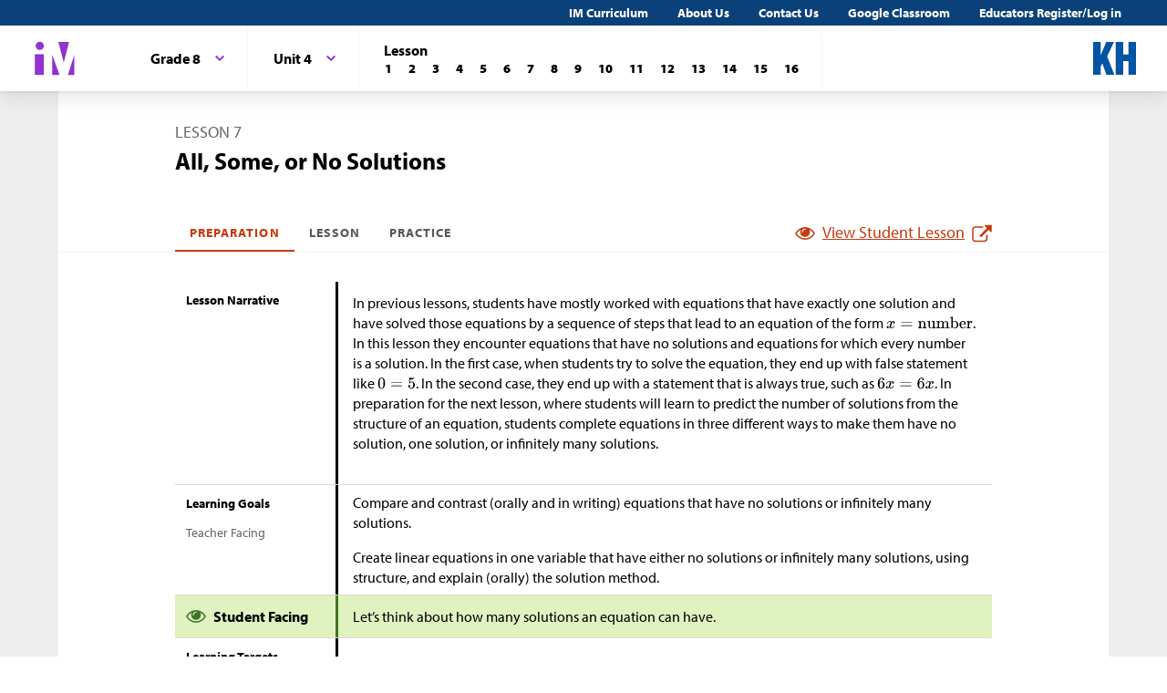

--- FILE ---
content_type: text/html; charset=utf-8
request_url: https://im.kendallhunt.com/MS/teachers/3/4/7/preparation.html
body_size: 47160
content:
<!DOCTYPE html>
<html lang="en">
  <head>
    <title>Illustrative Mathematics | Kendall Hunt</title>
    <meta name="viewport" content="width=device-width,initial-scale=1">
    <meta name="apple-mobile-web-app-capable" content="yes">
    <meta name="mobile-web-app-capable" content="yes">
    <script>
//<![CDATA[
window.gon={};
//]]>
</script>
    <title>Illustrative Mathematics | Kendall Hunt</title><script src="https://www.desmos.com/api/v1.1/calculator.js?apiKey=18b53d7e43764b3ab139532a28108a45"></script>
    <script async="" src="https://www.googletagmanager.com/gtag/js?id=UA-34904976-3"></script><script>window.dataLayer = window.dataLayer || [];
function gtag() { dataLayer.push(arguments); }
gtag('js', new Date());
if ((typeof gon == 'object') && (typeof gon.user_id == 'string')) {
    gtag('set', {'user_id': gon.user_id});
}
gtag('config', 'UA-34904976-3');</script>
    <meta charset="utf-8" /><meta content="width=device-width, initial-scale=1" name="viewport" /><meta content="Illustrative Mathematics Certified Curriculum" name="application-name" /><meta content="Illustrative Mathematics Certified Curriculum" name="apple-mobile-web-app-title" /><meta content="#ffffff" name="msapplication-TileColor" /><meta content="#ffffff" name="theme-color" /><meta content="OAnPuO5oqfWZSFNEDzjWLWgoG6r_TPa3Xmr8JNRdz-M" name="google-site-verification" />
    <link rel="apple-touch-icon" sizes="180x180" src="/assets/favicon/apple-touch-icon-df261e18b2f46e7fa8ae1b49734c9e352072dcabc16a957c27bf4e3ad703d02c.png" /><link rel="icon" sizes="32x32" src="/assets/favicon/favicon-32x32-ceda76dda6a80cf99d380da2abd9ed80116ece68f0b7fdc79deb3530bc0f4cfc.png" type="image/png" /><link rel="icon" sizes="16x16" src="/assets/favicon/favicon-16x16-67ed24dcdde485595f185dbc34d8ffaa6b02c31cbcd8849df870828dcbb06c0a.png" type="image/png" /><link rel="manifest" src="/favicon/site.webmanifest" /><link color="#8f34cf" rel="mask-icon" src="/assets/favicon/safari-pinned-tab-fff56b0a6ac58daa34dc247907c748322df17081a546cc7e58a6a2a792c897c0.svg" /><link rel="shortcut icon" src="/assets/favicon/favicon-7f3c5b0b04f8cfbc1971a59e99be09cede806b7c9a1f26591352b6f4197040df.ico" /><link href="https://fonts.googleapis.com/css?family=Open+Sans:300,400,500,700,800" rel="stylesheet" type="text/css" /><link href="https://use.typekit.net/vos7djs.css" rel="stylesheet" /><link href="https://cdn.jsdelivr.net/npm/@yaireo/tagify/dist/tagify.css" rel="stylesheet" type="text/css" /><script crossorigin="anonymous" integrity="sha256-w8CvhFs7iHNVUtnSP0YKEg00p9Ih13rlL9zGqvLdePA=" src="https://code.jquery.com/jquery-3.6.1.slim.min.js"></script><link rel="stylesheet" href="/assets/styles-770057c9ed8484fe90f2f0e1e6b0ed44b2a26de00449662922f8fdb825b89ac0.css" /><link rel="stylesheet" href="/assets/styles-demo-im-extra-8e5f74647ca203374e32a04f5f77ad5a82c3ec8d2914b7c2650dc903bcdd1fcb.css" /><link rel="stylesheet" href="/assets/embedding-218ed85bdb287dfd5fd78518a4107eb07e27cbc84e16b6b8a721147f1b24ab48.css" /><link rel="stylesheet" href="/assets/ad_hoc-a7346d277b75c86597446aee4ceeb865ca8ad4989a5181df2df74c439eafe661.css" /><link rel="stylesheet" href="/assets/problems-ba300a7dc455972d69aff788b7d0c158f683910cf155d2dbea80c42c81b746e0.css" />
    <meta name="csrf-param" content="authenticity_token" />
<meta name="csrf-token" content="kETgOk9QpSiAk0wxu6JzmO3UhOoDgH6zDXZTZpyH2zNm5fU6ZNnDDzEs6Ib8TLpe9gT8XlizEi7cF6N3_OhwEA" />
    
    <script src="/assets/turbo-99ea22d3ac920cfc76c20a71dd9fab342e092bba6183f6918105eab9c43500ee.js" type="module"></script>

    
    <script src="https://www.geogebra.org/apps/deployggb.js"></script>

<!--    https://turbo.hotwired.dev/handbook/drive#ensuring-specific-pages-trigger-a-full-reload-->
    <meta name="turbo-visit-control" content="reload">



    <link rel="icon" href="/favicon-32x32.png" type="image/png">
    <link rel="icon" href="/favicon.ico" type="image/svg+xml">
    <link rel="apple-touch-icon" href="/apple-touch-icon.png">

    <link rel="stylesheet" href="/assets/application-f6b71ee4643bfbed7c081c7307e3dc4a6249d65418890a408734c4c867e3acb8.css" media="all" data-turbo-track="reload" />
  </head>

  <body class="im kh-theme" data-punchbox-controller="static_pages" data-punchbox-action="show">
    <a href="#main_content" style="position:fixed; top:-200px;">Skip to main content</a>
<div class="im im--sticky-footer" id="root">
  <nav class="im-c-marketing-nav" role="navigation">
    <div class="im-c-marketing-nav__container">
      <div class="im-c-marketing-nav__side">
        <a class="im-c-marketing-nav__link" href="https://k12.kendallhunt.com/content/illustrative-mathematics-partnership" rel="noreferrer noopener">IM Curriculum</a><a class="im-c-marketing-nav__link" href="https://k12.kendallhunt.com/about-us" rel="noreferrer noopener">About Us</a><a class="im-c-marketing-nav__link" href="https://k12.kendallhunt.com/tellmemore" rel="noreferrer noopener">Contact Us</a><a class="im-c-marketing-nav__link" href="/google_classroom" rel="noreferrer noopener">Google Classroom</a><a class="im-c-marketing-nav__link" href="/oauth_im/login">Educators Register/Log in
        </a>
      </div>
    </div>
  </nav>
  <header class="im-c-header">
    <div class="im-c-header__container">
      <a class="im-c-header__logo" href="/"><svg class="im-c-logo im-c-logo--full im-c-logo--block im-c-logo--mark" height="36" viewbox="0 0 47.5 41"><title>IM Logo</title>
          <g class="im-c-logo__mark"><polygon points="21.07 16.59 21.07 39.13 29.13 39.13 21.07 16.59"></polygon><polygon points="45.59 16.59 38.47 39.13 45.59 39.13 45.59 16.59"></polygon><polygon points="27.84 2.04 33.83 25.31 39.78 2.04 27.84 2.04"></polygon><rect height="23.26" width="10.06" x="1.58" y="15.87"></rect><path d="M2.46,6.45a4.63,4.63,0,1,1,4.63,4.62A4.63,4.63,0,0,1,2.46,6.45Z"></path></g></svg></a>
      <div class="im-c-header__content"><nav class="im-c-nav" role="navigation"></nav></div>
      <div class="im-c-header__actions"><a class="im-c-header__action" href="https://k12.kendallhunt.com/"><svg class="im-c-logo im-c-logo--kendall-hunt" height="36" viewbox="0 0 47.52 36.47"><title>Kendall Hunt (kh) Logo</title>
            <g class="im-c-logo__mark"><polygon points="0 36.47 0 0.01 8.33 0.01 8.33 14.59 8.42 14.59 14.57 0.01 23.09 0.01 15.52 16.1 23.56 36.47 14.76 36.47 10.17 23.78 8.33 27.48 8.33 36.47 0 36.47"></polygon><polygon points="39.19 0 39.19 14 33.42 14 33.42 0 25.09 0 25.09 36.46 33.42 36.46 33.42 21.29 39.19 21.29 39.19 36.46 47.52 36.46 47.52 0 39.19 0"></polygon></g></svg></a></div>
      <div class="im-c-header__content"><nav class="im-c-nav" role="navigation">
          <div class="im-c-nav__item">
            <div class="im-c-dropdown">
              <button aria-expanded="false" aria-haspopup="true" class="im-c-dropdown__button im-c-button im-c-button--icon im-c-button--tab" data-toggle="dropdown"><span>Grade 8</span><svg aria-hidden="true" class="im-c-icon im-c-icon--chevron-down" height="10" viewbox="0 0 1200 1200" width="10"><path d="M600.006 989.352l178.709-178.709L1200 389.357l-178.732-178.709L600.006 631.91 178.721 210.648 0 389.369l421.262 421.262 178.721 178.721h.023z"></path></svg></button>
              <div aria-labelledby="dropdownMenuButton" class="im-c-dropdown__menu im-c-dropdown__menu--absolute"><nav class="im-c-dropdown__list"><a class="im-c-dropdown__item im-c-dropdown__item--heading" href="/MS/index.html"><span>Middle School</span></a><a class="im-c-dropdown__item" href="/MS/teachers/1/index.html"><span>Grade 6</span></a><a class="im-c-dropdown__item" href="/MS/teachers/2/index.html"><span>Grade 7</span></a><a class="im-c-dropdown__item" href="/MS/teachers/3/index.html"><span>Grade 8</span></a></nav></div>
            </div>
          </div>
          <div class="im-c-nav__item">
            <div class="im-c-dropdown">
              <button aria-expanded="false" aria-haspopup="true" class="im-c-dropdown__button im-c-button im-c-button--icon im-c-button--tab" data-toggle="dropdown"><span>Unit 4</span><svg aria-hidden="true" class="im-c-icon im-c-icon--chevron-down" height="10" viewbox="0 0 1200 1200" width="10"><path d="M600.006 989.352l178.709-178.709L1200 389.357l-178.732-178.709L600.006 631.91 178.721 210.648 0 389.369l421.262 421.262 178.721 178.721h.023z"></path></svg></button>
              <div aria-labelledby="dropdownMenuButton" class="im-c-dropdown__menu im-c-dropdown__menu--absolute"><nav class="im-c-dropdown__list"><a class="im-c-dropdown__item im-c-dropdown__item--heading" href="/MS/teachers/3/index.html"><span>Grade 8</span></a><a class="im-c-dropdown__item" href="/MS/teachers/3/1/index.html"><span>Unit 1</span></a><a class="im-c-dropdown__item" href="/MS/teachers/3/2/index.html"><span>Unit 2</span></a><a class="im-c-dropdown__item" href="/MS/teachers/3/3/index.html"><span>Unit 3</span></a><a class="im-c-dropdown__item" href="/MS/teachers/3/4/index.html"><span>Unit 4</span></a><a class="im-c-dropdown__item" href="/MS/teachers/3/5/index.html"><span>Unit 5</span></a><a class="im-c-dropdown__item" href="/MS/teachers/3/6/index.html"><span>Unit 6</span></a><a class="im-c-dropdown__item" href="/MS/teachers/3/7/index.html"><span>Unit 7</span></a><a class="im-c-dropdown__item" href="/MS/teachers/3/8/index.html"><span>Unit 8</span></a><a class="im-c-dropdown__item" href="/MS/teachers/3/9/index.html"><span>Unit 9</span></a></nav></div>
            </div>
          </div>
          <div class="im-c-nav__item">
            <div class="im-c-pagination">
              <h3 class="im-c-pagination__heading">Lesson</h3>
              <nav class="im-c-pagination__nav" role="navigation"><a aria-label="Lesson 1" class="im-c-pagination__nav-item" href="/MS/teachers/3/4/1/index.html"><b>1</b></a><a aria-label="Lesson 2" class="im-c-pagination__nav-item" href="/MS/teachers/3/4/2/index.html"><b>2</b></a><a aria-label="Lesson 3" class="im-c-pagination__nav-item" href="/MS/teachers/3/4/3/index.html"><b>3</b></a><a aria-label="Lesson 4" class="im-c-pagination__nav-item" href="/MS/teachers/3/4/4/index.html"><b>4</b></a><a aria-label="Lesson 5" class="im-c-pagination__nav-item" href="/MS/teachers/3/4/5/index.html"><b>5</b></a><a aria-label="Lesson 6" class="im-c-pagination__nav-item" href="/MS/teachers/3/4/6/index.html"><b>6</b></a><a aria-label="Lesson 7" class="im-c-pagination__nav-item" href="/MS/teachers/3/4/7/index.html"><b>7</b></a><a aria-label="Lesson 8" class="im-c-pagination__nav-item" href="/MS/teachers/3/4/8/index.html"><b>8</b></a><a aria-label="Lesson 9" class="im-c-pagination__nav-item" href="/MS/teachers/3/4/9/index.html"><b>9</b></a><a aria-label="Lesson 10" class="im-c-pagination__nav-item" href="/MS/teachers/3/4/10/index.html"><b>10</b></a><a aria-label="Lesson 11" class="im-c-pagination__nav-item" href="/MS/teachers/3/4/11/index.html"><b>11</b></a><a aria-label="Lesson 12" class="im-c-pagination__nav-item" href="/MS/teachers/3/4/12/index.html"><b>12</b></a><a aria-label="Lesson 13" class="im-c-pagination__nav-item" href="/MS/teachers/3/4/13/index.html"><b>13</b></a><a aria-label="Lesson 14" class="im-c-pagination__nav-item" href="/MS/teachers/3/4/14/index.html"><b>14</b></a><a aria-label="Lesson 15" class="im-c-pagination__nav-item" href="/MS/teachers/3/4/15/index.html"><b>15</b></a><a aria-label="Lesson 16" class="im-c-pagination__nav-item" href="/MS/teachers/3/4/16/index.html"><b>16</b></a></nav>
            </div>
          </div>
        </nav></div>
    </div>
  </header>
  <div id="main_content"></div>
  <main class="im-c-main im-theme--teal" role="main">
    <div class="im-c-container im-c-container--bottom-padding">
      <h1 class="im-c-heading im-c-heading--md im-c-heading--uppercase">Lesson 7</h1>
      <p class="im-c-heading im-c-heading--xlb">All, Some, or No Solutions</p>
    </div>
    <div class="im-c-container im-c-container--bottom-border">
      <div class="im-c-subheader">
        <nav class="im-c-tabs"><a class="im-c-tab active" href="/MS/teachers/3/4/7/preparation.html">Preparation</a><a class="im-c-tab" href="/MS/teachers/3/4/7/index.html">Lesson</a><a class="im-c-tab" href="/MS/teachers/3/4/7/practice.html">Practice</a></nav>
        <div><a class="im-c-link im-c-link--active" href="/MS/students/3/4/7/index.html" target="_blank"><svg aria-hidden="true" class="im-c-icon im-c-icon--eye" height="22" viewbox="0 0 1200 1200" width="22"><path d="M1104,600q-99.75-154.87-250-231.66Q894,436.59,894,516q0,121.41-86.3,207.7T600,810q-121.41,0-207.7-86.3T306,516q0-79.41,40-147.66Q195.75,445.13,96,600q87.29,134.54,218.86,214.27T600,894q153.57,0,285.14-79.73T1104,600ZM631.5,348A31.38,31.38,0,0,0,600,316.5q-82,0-140.77,58.73T400.5,516a31.5,31.5,0,1,0,63,0q0-56.43,40-96.47t96.47-40A31.38,31.38,0,0,0,631.5,348ZM1188,600q0,22.32-13.12,45.28Q1083,796.22,927.8,887.11T600,978q-172.59,0-327.8-91.22T25.12,645.28Q12,622.32,12,600t13.12-45.28Q117,404.43,272.2,313.22T600,222q172.59,0,327.8,91.22t247.08,241.5Q1188,577.68,1188,600Z"></path></svg><span>View Student Lesson</span><svg aria-hidden="true" class="im-c-icon im-c-icon--external-link" height="22" viewbox="0 0 1200 1200" width="22"><path d="M936,705V915q0,78.09-55.45,133.55T747,1104H201q-78.09,0-133.55-55.45T12,915V369q0-78.09,55.45-133.55T201,180H663q9.18,0,15.09,5.91T684,201v42q0,9.18-5.91,15.09T663,264H201q-43.32,0-74.16,30.84T96,369V915q0,43.32,30.84,74.16T201,1020H747q43.32,0,74.16-30.84T852,915V705q0-9.18,5.91-15.09T873,684h42q9.19,0,15.09,5.91T936,705Zm252-567V474q0,17.06-12.47,29.53T1146,516q-17.07,0-29.53-12.47L1001,388,573.09,815.91a20.64,20.64,0,0,1-30.18,0l-74.82-74.82a20.64,20.64,0,0,1,0-30.18L896,283l-115.5-115.5Q768,155.07,768,138t12.47-29.53Q792.94,96,810,96h336q17.07,0,29.53,12.47T1188,138Z"></path></svg></a></div>
      </div>
    </div>
    <div class="im-c-container im-c-container--padded">
      <div class="im-c-row">
        <div class="im-c-row__aside">
          <h3 class="im-c-heading--xsb">Lesson Narrative</h3>
        </div>
        <div class="im-c-row__body">
          <div class="im-c-content">
            <p>In previous lessons, students have mostly worked with equations that have exactly one solution and have solved those equations by a sequence of steps that lead to an equation of the form <span class="math math-repaired">\(x=\text{number}\)</span>. In this lesson they encounter equations that have no solutions and equations for which every number is a solution. In the first case, when students try to solve the equation, they end up with false statement like <span class="math math-repaired">\(0 = 5\)</span>. In the second case, they end up with a statement that is always true, such as <span class="math math-repaired">\(6x = 6x\)</span>. In preparation for the next lesson, where students will learn to predict the number of solutions from the structure of an equation, students complete equations in three different ways to make them have no solution, one solution, or infinitely many solutions.</p>
          </div>
          <br>
        </div>
      </div>
      <div class="im-c-row">
        <div class="im-c-row__aside">
          <h3 class="im-c-heading--xsb">Learning Goals</h3>
          <p class="im-c-heading--xs">Teacher Facing</p>
        </div>
        <div class="im-c-row__body">
          <ul class="im-c-list im-c-list--hero">
            <li class="im-c-list__item im-c-list__item--indented">
              <div class="im-c-content">Compare and contrast (orally and in writing) equations that have no solutions or infinitely many solutions.</div>
            </li>
            <li class="im-c-list__item im-c-list__item--indented">
              <div class="im-c-content">Create linear equations in one variable that have either no solutions or infinitely many solutions, using structure, and explain (orally) the solution method.</div>
            </li>
          </ul>
        </div>
      </div>
      <div class="im-c-row im-theme--green">
        <div class="im-c-row__aside">
          <h3 class="im-c-heading--smb im-c-heading--icon">
            <svg aria-hidden="true" class="im-c-icon im-c-icon--eye" height="22" viewbox="0 0 1200 1200" width="22"><path d="M1104,600q-99.75-154.87-250-231.66Q894,436.59,894,516q0,121.41-86.3,207.7T600,810q-121.41,0-207.7-86.3T306,516q0-79.41,40-147.66Q195.75,445.13,96,600q87.29,134.54,218.86,214.27T600,894q153.57,0,285.14-79.73T1104,600ZM631.5,348A31.38,31.38,0,0,0,600,316.5q-82,0-140.77,58.73T400.5,516a31.5,31.5,0,1,0,63,0q0-56.43,40-96.47t96.47-40A31.38,31.38,0,0,0,631.5,348ZM1188,600q0,22.32-13.12,45.28Q1083,796.22,927.8,887.11T600,978q-172.59,0-327.8-91.22T25.12,645.28Q12,622.32,12,600t13.12-45.28Q117,404.43,272.2,313.22T600,222q172.59,0,327.8,91.22t247.08,241.5Q1188,577.68,1188,600Z"></path></svg> Student Facing</h3>
        </div>
        <div class="im-c-row__body">
          <div class="im-c-content">
            <p>Let’s think about how many solutions an equation can have.</p>
          </div>
        </div>
      </div>
      <div class="im-c-row">
        <div class="im-c-row__aside">
          <h3 class="im-c-heading--xsb">Learning Targets</h3>
        </div>
      </div>
      <div class="im-c-row im-theme--green">
        <div class="im-c-row__aside">
          <h3 class="im-c-heading--smb im-c-heading--icon">
            <svg aria-hidden="true" class="im-c-icon im-c-icon--eye" height="22" viewbox="0 0 1200 1200" width="22"><path d="M1104,600q-99.75-154.87-250-231.66Q894,436.59,894,516q0,121.41-86.3,207.7T600,810q-121.41,0-207.7-86.3T306,516q0-79.41,40-147.66Q195.75,445.13,96,600q87.29,134.54,218.86,214.27T600,894q153.57,0,285.14-79.73T1104,600ZM631.5,348A31.38,31.38,0,0,0,600,316.5q-82,0-140.77,58.73T400.5,516a31.5,31.5,0,1,0,63,0q0-56.43,40-96.47t96.47-40A31.38,31.38,0,0,0,631.5,348ZM1188,600q0,22.32-13.12,45.28Q1083,796.22,927.8,887.11T600,978q-172.59,0-327.8-91.22T25.12,645.28Q12,622.32,12,600t13.12-45.28Q117,404.43,272.2,313.22T600,222q172.59,0,327.8,91.22t247.08,241.5Q1188,577.68,1188,600Z"></path></svg> Student Facing</h3>
        </div>
        <div class="im-c-row__body">
          <ul class="im-c-list im-c-list--hero">
            <li class="im-c-list__item im-c-list__item--indented">
              <div class="im-c-content">I can determine whether an equation has no solutions, one solution, or infinitely many solutions.</div>
            </li>
          </ul>
        </div>
      </div>
      <div class="im-c-row">
        <div class="im-c-row__aside">
          <h3 class="im-c-heading--xsb">CCSS Standards</h3>
        </div>
        <div class="im-c-row__body">
          <p class="im-c-hero__underline">Addressing</p>
          <ul class="im-c-list im-c-list--hero">
            <li class="im-c-list__item im-c-list__item--indented"><a href="/standards#standard_731">8.EE.C.7.a</a></li>
          </ul>
          <p class="im-c-hero__underline">Building Towards</p>
          <ul class="im-c-list im-c-list--hero">
            <li class="im-c-list__item im-c-list__item--indented"><a href="/standards#standard_731">8.EE.C.7.a</a></li>
          </ul>
        </div>
      </div>
      <div class="im-c-row">
        <div class="im-c-row__aside">
          <h3 class="im-c-heading--xsb">Print Formatted Materials</h3>
        </div>
        <div class="im-c-row__body im-c-row__table">
          <p style="padding-top: 1rem;">Teachers with a valid work email address can <a href="/oauth_im/login?return_to=https%3A%2F%2Fim.kendallhunt.com%2FMS%2Fteachers%2F3%2F4%2F7%2Fpreparation.html%23print_formatted_materials_ed_node_251551">click here to register or sign in</a> for free access to Cool Down, Teacher Guide, and PowerPoint materials.</p>
          <table class="im-c-table">
            <tbody>
              <tr>
                <td>Student Task Statements</td>
                <td><a class="im-c-filetype resource-link im-c-filetype--pdf" href="https://cms-assets.illustrativemathematics.org/6407q7s295vr8vp8op01y73uqdre" target="_blank"><svg aria-hidden="true" class="im-c-icon im-c-icon--pdf" height="18" viewbox="0 0 1200 1200" width="18"><path d="M1068.75,254.46q18.75,18.75,32.14,50.9t13.4,58.93v771.42q0,26.79-18.75,45.54T1050,1200H150q-26.79,0-45.54-18.75t-18.75-45.54V64.29q0-26.79,18.75-45.54T150,0H750q26.79,0,58.93,13.39t50.89,32.15ZM771.43,91.07V342.86h251.78q-6.69-19.42-14.73-27.46L798.88,105.8Q790.86,97.78,771.43,91.07Zm257.14,1023.22V428.57H750q-26.79,0-45.54-18.75t-18.75-45.53V85.71H171.43V1114.29ZM684.38,717.19q22.1,17.4,56.25,37.5A663.24,663.24,0,0,1,819,750q98.44,0,118.53,32.81,10.71,14.73,1.34,34.82a1.9,1.9,0,0,1-.67,1.34l-1.34,1.34V821q-4,25.46-47.54,25.45-32.14,0-77-13.39a488,488,0,0,1-87.06-35.5q-148,16.08-262.5,55.59-102.45,175.44-162,175.44a38.87,38.87,0,0,1-18.75-4.69l-16.07-8c-.45-.45-1.79-1.56-4-3.35q-6.69-6.69-4-24.11,6-26.77,37.5-61.27t88.4-64.62q9.38-6,15.4,4a3.86,3.86,0,0,1,1.34,2.68q34.82-56.93,71.65-131.92,45.54-91.08,69.64-175.45Q525.67,506.92,521.32,455t4.35-85.38q7.37-26.77,28.12-26.78h14.74q15.39,0,23.43,10Q604,367,598,398.44q-1.34,4-2.68,5.35a17.34,17.34,0,0,1,.67,5.36v20.09q-1.34,82.36-9.37,128.57Q623.43,667.64,684.38,717.19ZM298.66,992.41q34.82-16.06,91.74-105.8-34.15,26.77-58.59,56.25T298.66,992.41ZM565.18,376.34q-10,28.13-1.34,88.39.67-4.68,4.69-29.46,0-2,4.68-28.8a15.11,15.11,0,0,1,2.68-5.35,2,2,0,0,1-.67-1.34,5.33,5.33,0,0,1-.67-2q-.66-14.73-8.7-24.11a1.92,1.92,0,0,1-.67,1.34ZM482.14,819a983.15,983.15,0,0,1,190.18-54.24,98.85,98.85,0,0,1-8.7-6.36,119.32,119.32,0,0,1-10.72-9q-50.89-44.87-85-117.86-18.09,57.6-55.58,131.92Q492.18,800.89,482.14,819Zm432.59-10.71Q898.67,792.18,821,792.19q50.89,18.75,83,18.75,9.38,0,12.05-.67C916.07,809.82,915.63,809.15,914.73,808.26Z"></path></svg><span>pdf</span></a></td>
                <td><a class="im-c-filetype resource-link im-c-filetype--docx" href="https://cms-assets.illustrativemathematics.org/zztqh7fx63yq0pr759bll6fj309m" target="_blank"><svg aria-hidden="true" class="im-c-icon im-c-icon--doc" height="18" viewbox="0 0 1200 1200" width="18"><path d="M1068.75,254.46q18.75,18.75,32.14,50.9t13.4,58.93v771.42q0,26.79-18.75,45.54T1050,1200H150q-26.79,0-45.54-18.75t-18.75-45.54V64.29q0-26.79,18.75-45.54T150,0H750q26.79,0,58.93,13.39t50.89,32.15ZM771.43,91.07V342.86h251.78q-6.69-19.42-14.73-27.46L798.88,105.8Q790.86,97.78,771.43,91.07Zm257.14,1023.22V428.57H750q-26.79,0-45.54-18.75t-18.75-45.53V85.71H171.43V1114.29Zm-786.83-600v71.65h46.88l109.82,442.63H504.91l85.71-324.78a182,182,0,0,0,8-46.87h2.68l2,16.07c.44,1.34,1.23,5.8,2.34,13.39a108.11,108.11,0,0,0,3.69,17.41l85.71,324.78H801.56L911.38,585.94h46.88V514.29H757.37v71.65h60.26l-66.29,293.3a187.06,187.06,0,0,0-4.69,30.8l-1.34,14.07h-2.68a31.53,31.53,0,0,0-.33-4.36q-.33-2.34-1-5.35a23.21,23.21,0,0,1-.66-4.36Q740,906.7,738,896t-3.35-16.74l-96.43-365H561.83l-96.43,365q-1.33,6-3,16.41T460,910l-2.67,14.07h-2.68L453.35,910a187.06,187.06,0,0,0-4.69-30.8l-66.29-293.3h60.26V514.29Z"></path></svg><span>docx</span></a></td>
              </tr>
              <tr>
                <td>Cumulative Practice Problem Set</td>
                <td><a class="im-c-filetype resource-link im-c-filetype--pdf" href="https://cms-assets.illustrativemathematics.org/2pud9s540w9koqy1ipq3a455qs9x" target="_blank"><svg aria-hidden="true" class="im-c-icon im-c-icon--pdf" height="18" viewbox="0 0 1200 1200" width="18"><path d="M1068.75,254.46q18.75,18.75,32.14,50.9t13.4,58.93v771.42q0,26.79-18.75,45.54T1050,1200H150q-26.79,0-45.54-18.75t-18.75-45.54V64.29q0-26.79,18.75-45.54T150,0H750q26.79,0,58.93,13.39t50.89,32.15ZM771.43,91.07V342.86h251.78q-6.69-19.42-14.73-27.46L798.88,105.8Q790.86,97.78,771.43,91.07Zm257.14,1023.22V428.57H750q-26.79,0-45.54-18.75t-18.75-45.53V85.71H171.43V1114.29ZM684.38,717.19q22.1,17.4,56.25,37.5A663.24,663.24,0,0,1,819,750q98.44,0,118.53,32.81,10.71,14.73,1.34,34.82a1.9,1.9,0,0,1-.67,1.34l-1.34,1.34V821q-4,25.46-47.54,25.45-32.14,0-77-13.39a488,488,0,0,1-87.06-35.5q-148,16.08-262.5,55.59-102.45,175.44-162,175.44a38.87,38.87,0,0,1-18.75-4.69l-16.07-8c-.45-.45-1.79-1.56-4-3.35q-6.69-6.69-4-24.11,6-26.77,37.5-61.27t88.4-64.62q9.38-6,15.4,4a3.86,3.86,0,0,1,1.34,2.68q34.82-56.93,71.65-131.92,45.54-91.08,69.64-175.45Q525.67,506.92,521.32,455t4.35-85.38q7.37-26.77,28.12-26.78h14.74q15.39,0,23.43,10Q604,367,598,398.44q-1.34,4-2.68,5.35a17.34,17.34,0,0,1,.67,5.36v20.09q-1.34,82.36-9.37,128.57Q623.43,667.64,684.38,717.19ZM298.66,992.41q34.82-16.06,91.74-105.8-34.15,26.77-58.59,56.25T298.66,992.41ZM565.18,376.34q-10,28.13-1.34,88.39.67-4.68,4.69-29.46,0-2,4.68-28.8a15.11,15.11,0,0,1,2.68-5.35,2,2,0,0,1-.67-1.34,5.33,5.33,0,0,1-.67-2q-.66-14.73-8.7-24.11a1.92,1.92,0,0,1-.67,1.34ZM482.14,819a983.15,983.15,0,0,1,190.18-54.24,98.85,98.85,0,0,1-8.7-6.36,119.32,119.32,0,0,1-10.72-9q-50.89-44.87-85-117.86-18.09,57.6-55.58,131.92Q492.18,800.89,482.14,819Zm432.59-10.71Q898.67,792.18,821,792.19q50.89,18.75,83,18.75,9.38,0,12.05-.67C916.07,809.82,915.63,809.15,914.73,808.26Z"></path></svg><span>pdf</span></a></td>
                <td><a class="im-c-filetype resource-link im-c-filetype--docx" href="https://cms-assets.illustrativemathematics.org/mexwc1b6dmsm3l5j5xlc9f7wp3ti" target="_blank"><svg aria-hidden="true" class="im-c-icon im-c-icon--doc" height="18" viewbox="0 0 1200 1200" width="18"><path d="M1068.75,254.46q18.75,18.75,32.14,50.9t13.4,58.93v771.42q0,26.79-18.75,45.54T1050,1200H150q-26.79,0-45.54-18.75t-18.75-45.54V64.29q0-26.79,18.75-45.54T150,0H750q26.79,0,58.93,13.39t50.89,32.15ZM771.43,91.07V342.86h251.78q-6.69-19.42-14.73-27.46L798.88,105.8Q790.86,97.78,771.43,91.07Zm257.14,1023.22V428.57H750q-26.79,0-45.54-18.75t-18.75-45.53V85.71H171.43V1114.29Zm-786.83-600v71.65h46.88l109.82,442.63H504.91l85.71-324.78a182,182,0,0,0,8-46.87h2.68l2,16.07c.44,1.34,1.23,5.8,2.34,13.39a108.11,108.11,0,0,0,3.69,17.41l85.71,324.78H801.56L911.38,585.94h46.88V514.29H757.37v71.65h60.26l-66.29,293.3a187.06,187.06,0,0,0-4.69,30.8l-1.34,14.07h-2.68a31.53,31.53,0,0,0-.33-4.36q-.33-2.34-1-5.35a23.21,23.21,0,0,1-.66-4.36Q740,906.7,738,896t-3.35-16.74l-96.43-365H561.83l-96.43,365q-1.33,6-3,16.41T460,910l-2.67,14.07h-2.68L453.35,910a187.06,187.06,0,0,0-4.69-30.8l-66.29-293.3h60.26V514.29Z"></path></svg><span>docx</span></a></td>
              </tr>
              <tr>
                <td>Cool Down</td>
                <td></td>
                <td><a href="/oauth_im/login"><span class="translation_missing" title="translation missing: en.log in">Log In</span></a></td>
              </tr>
              <tr>
                <td>Teacher Guide</td>
                <td></td>
                <td><a href="/oauth_im/login"><span class="translation_missing" title="translation missing: en.log in">Log In</span></a></td>
              </tr>
              <tr>
                <td>Teacher Presentation Materials</td>
                <td><a class="im-c-filetype resource-link im-c-filetype--pdf" href="https://cms-assets.illustrativemathematics.org/mml31q9if1m3908f4betprp89fh6" target="_blank"><svg aria-hidden="true" class="im-c-icon im-c-icon--pdf" height="18" viewbox="0 0 1200 1200" width="18"><path d="M1068.75,254.46q18.75,18.75,32.14,50.9t13.4,58.93v771.42q0,26.79-18.75,45.54T1050,1200H150q-26.79,0-45.54-18.75t-18.75-45.54V64.29q0-26.79,18.75-45.54T150,0H750q26.79,0,58.93,13.39t50.89,32.15ZM771.43,91.07V342.86h251.78q-6.69-19.42-14.73-27.46L798.88,105.8Q790.86,97.78,771.43,91.07Zm257.14,1023.22V428.57H750q-26.79,0-45.54-18.75t-18.75-45.53V85.71H171.43V1114.29ZM684.38,717.19q22.1,17.4,56.25,37.5A663.24,663.24,0,0,1,819,750q98.44,0,118.53,32.81,10.71,14.73,1.34,34.82a1.9,1.9,0,0,1-.67,1.34l-1.34,1.34V821q-4,25.46-47.54,25.45-32.14,0-77-13.39a488,488,0,0,1-87.06-35.5q-148,16.08-262.5,55.59-102.45,175.44-162,175.44a38.87,38.87,0,0,1-18.75-4.69l-16.07-8c-.45-.45-1.79-1.56-4-3.35q-6.69-6.69-4-24.11,6-26.77,37.5-61.27t88.4-64.62q9.38-6,15.4,4a3.86,3.86,0,0,1,1.34,2.68q34.82-56.93,71.65-131.92,45.54-91.08,69.64-175.45Q525.67,506.92,521.32,455t4.35-85.38q7.37-26.77,28.12-26.78h14.74q15.39,0,23.43,10Q604,367,598,398.44q-1.34,4-2.68,5.35a17.34,17.34,0,0,1,.67,5.36v20.09q-1.34,82.36-9.37,128.57Q623.43,667.64,684.38,717.19ZM298.66,992.41q34.82-16.06,91.74-105.8-34.15,26.77-58.59,56.25T298.66,992.41ZM565.18,376.34q-10,28.13-1.34,88.39.67-4.68,4.69-29.46,0-2,4.68-28.8a15.11,15.11,0,0,1,2.68-5.35,2,2,0,0,1-.67-1.34,5.33,5.33,0,0,1-.67-2q-.66-14.73-8.7-24.11a1.92,1.92,0,0,1-.67,1.34ZM482.14,819a983.15,983.15,0,0,1,190.18-54.24,98.85,98.85,0,0,1-8.7-6.36,119.32,119.32,0,0,1-10.72-9q-50.89-44.87-85-117.86-18.09,57.6-55.58,131.92Q492.18,800.89,482.14,819Zm432.59-10.71Q898.67,792.18,821,792.19q50.89,18.75,83,18.75,9.38,0,12.05-.67C916.07,809.82,915.63,809.15,914.73,808.26Z"></path></svg><span>pdf</span></a></td>
                <td><a class="im-c-filetype resource-link im-c-filetype--docx" href="https://cms-assets.illustrativemathematics.org/7c7ui91pzjw7yzjts13lyso1n64g" target="_blank"><svg aria-hidden="true" class="im-c-icon im-c-icon--doc" height="18" viewbox="0 0 1200 1200" width="18"><path d="M1068.75,254.46q18.75,18.75,32.14,50.9t13.4,58.93v771.42q0,26.79-18.75,45.54T1050,1200H150q-26.79,0-45.54-18.75t-18.75-45.54V64.29q0-26.79,18.75-45.54T150,0H750q26.79,0,58.93,13.39t50.89,32.15ZM771.43,91.07V342.86h251.78q-6.69-19.42-14.73-27.46L798.88,105.8Q790.86,97.78,771.43,91.07Zm257.14,1023.22V428.57H750q-26.79,0-45.54-18.75t-18.75-45.53V85.71H171.43V1114.29Zm-786.83-600v71.65h46.88l109.82,442.63H504.91l85.71-324.78a182,182,0,0,0,8-46.87h2.68l2,16.07c.44,1.34,1.23,5.8,2.34,13.39a108.11,108.11,0,0,0,3.69,17.41l85.71,324.78H801.56L911.38,585.94h46.88V514.29H757.37v71.65h60.26l-66.29,293.3a187.06,187.06,0,0,0-4.69,30.8l-1.34,14.07h-2.68a31.53,31.53,0,0,0-.33-4.36q-.33-2.34-1-5.35a23.21,23.21,0,0,1-.66-4.36Q740,906.7,738,896t-3.35-16.74l-96.43-365H561.83l-96.43,365q-1.33,6-3,16.41T460,910l-2.67,14.07h-2.68L453.35,910a187.06,187.06,0,0,0-4.69-30.8l-66.29-293.3h60.26V514.29Z"></path></svg><span>docx</span></a></td>
              </tr>
            </tbody>
          </table>
        </div>
      </div>
      <div class="im-c-row">
        <div class="im-c-row__aside">
          <h3 class="im-c-heading--xsb">Additional Resources</h3>
        </div>
        <div class="im-c-row__body im-c-row__table">
          <table class="im-c-table">
            <tbody>
              <tr>
                <td>Google Slides</td>
                <td></td>
                <td><a href="/oauth_im/login"><span class="translation_missing" title="translation missing: en.log in">Log In</span></a></td>
              </tr>
              <tr>
                <td>PowerPoint Slides</td>
                <td></td>
                <td><a href="/oauth_im/login"><span class="translation_missing" title="translation missing: en.log in">Log In</span></a></td>
              </tr>
            </tbody>
          </table>
        </div>
      </div>
    </div>
  </main>
  <footer class="im-c-footer">
    <div class="im-c-footer__container">
      <a href="https://k12.kendallhunt.com/"><svg class="im-c-logo im-c-logo--combo" viewbox="0 0 388.24 47.44" width="576"><title>Kendall Hunt and Illustrative Mathematics Logos</title>
          <g fill="#fff"><polygon points="249.01 14.64 249.01 34.98 256.29 34.98 249.01 14.64"></polygon><polygon points="271.14 14.64 264.72 34.98 271.14 34.98 271.14 14.64"></polygon><polygon points="255.13 1.51 260.54 22.51 265.91 1.51 255.13 1.51"></polygon><rect height="20.99" width="9.08" x="231.43" y="13.99"></rect><path d="M232.23,5.49a4.18,4.18,0,1,1,4.17,4.18A4.18,4.18,0,0,1,232.23,5.49Z"></path><path d="M279.07,16.24V2.89h2.83V16.24Z"></path><path d="M286.71,16.24h-2.79V2h2.79Z"></path><path d="M291.29,16.24h-2.78V2h2.78Z"></path><path d="M300.32,16.24l-.37-1.3h-.15a2.92,2.92,0,0,1-1.27,1.1,4.28,4.28,0,0,1-1.87.39,3.57,3.57,0,0,1-2.71-1,3.85,3.85,0,0,1-.91-2.77V6h2.78v6a2.85,2.85,0,0,0,.39,1.65,1.45,1.45,0,0,0,1.26.56,1.89,1.89,0,0,0,1.69-.78,4.93,4.93,0,0,0,.52-2.59V6h2.78V16.24Z"></path><path d="M311.38,13.21a2.79,2.79,0,0,1-1.09,2.39,5.36,5.36,0,0,1-3.26.83,9.42,9.42,0,0,1-1.9-.16,6.63,6.63,0,0,1-1.47-.44v-2.3a9.68,9.68,0,0,0,1.75.61,6.85,6.85,0,0,0,1.71.25c1,0,1.52-.29,1.52-.88a.71.71,0,0,0-.21-.53,2.85,2.85,0,0,0-.69-.47c-.33-.17-.77-.37-1.31-.6a8.33,8.33,0,0,1-1.74-.92,2.67,2.67,0,0,1-.8-1,3.14,3.14,0,0,1-.25-1.34,2.41,2.41,0,0,1,1.05-2.1,5.13,5.13,0,0,1,3-.75,8.42,8.42,0,0,1,3.58.81l-.84,2c-.51-.21-1-.39-1.43-.53a4.49,4.49,0,0,0-1.36-.21q-1.23,0-1.23.66a.78.78,0,0,0,.39.65,11.72,11.72,0,0,0,1.74.81,8.38,8.38,0,0,1,1.76.91,2.68,2.68,0,0,1,.82,1A2.9,2.9,0,0,1,311.38,13.21Z"></path><path d="M316.74,14.21a6.16,6.16,0,0,0,1.75-.32V16a6.26,6.26,0,0,1-2.56.47,3.14,3.14,0,0,1-2.43-.85,3.66,3.66,0,0,1-.76-2.53V8.12H311.4V7L312.94,6l.8-2.16h1.78V6h2.86V8.12h-2.86v4.93a1.07,1.07,0,0,0,.33.87A1.34,1.34,0,0,0,316.74,14.21Z"></path><path d="M325.13,5.84a4.84,4.84,0,0,1,.94.08l-.21,2.62a3.22,3.22,0,0,0-.82-.1,3,3,0,0,0-2.08.69,2.47,2.47,0,0,0-.74,1.92v5.19h-2.79V6h2.11L322,7.75h.14a3.77,3.77,0,0,1,1.28-1.38A3.19,3.19,0,0,1,325.13,5.84Z"></path><path d="M333.29,16.24l-.54-1.38h-.08a4,4,0,0,1-1.44,1.22,4.68,4.68,0,0,1-1.94.35,3.15,3.15,0,0,1-2.32-.84,3.25,3.25,0,0,1-.84-2.4,2.67,2.67,0,0,1,1.13-2.39,6.58,6.58,0,0,1,3.43-.86l1.77,0V9.44a1.39,1.39,0,0,0-1.59-1.55,7.12,7.12,0,0,0-2.87.74l-.92-1.88a8.2,8.2,0,0,1,3.9-.93,4.85,4.85,0,0,1,3.15.9,3.31,3.31,0,0,1,1.1,2.72v6.8Zm-.83-4.73-1.07,0a3.38,3.38,0,0,0-1.81.44,1.37,1.37,0,0,0-.6,1.22c0,.79.45,1.18,1.36,1.18a2.13,2.13,0,0,0,1.54-.56,1.94,1.94,0,0,0,.58-1.48Z"></path><path d="M341.28,14.21a6.16,6.16,0,0,0,1.75-.32V16a6.26,6.26,0,0,1-2.56.47,3.14,3.14,0,0,1-2.43-.85,3.66,3.66,0,0,1-.76-2.53V8.12h-1.34V7L337.48,6l.8-2.16h1.78V6h2.86V8.12h-2.86v4.93a1,1,0,0,0,.34.87A1.3,1.3,0,0,0,341.28,14.21Z"></path><path d="M343.85,3.39c0-.9.51-1.36,1.52-1.36s1.51.46,1.51,1.36a1.32,1.32,0,0,1-.37,1,1.62,1.62,0,0,1-1.14.36C344.36,4.76,343.85,4.31,343.85,3.39Zm2.91,12.85H344V6h2.79Z"></path><path d="M351,16.24,347.1,6H350l2,5.82a10,10,0,0,1,.41,2.09h.06a8.77,8.77,0,0,1,.41-2.09l2-5.82h2.91l-3.89,10.21Z"></path><path d="M362.69,16.43a5.27,5.27,0,0,1-3.85-1.37,5.12,5.12,0,0,1-1.39-3.85,5.66,5.66,0,0,1,1.29-4,4.56,4.56,0,0,1,3.54-1.4,4.49,4.49,0,0,1,3.37,1.23,4.66,4.66,0,0,1,1.21,3.41v1.35h-6.59a2.7,2.7,0,0,0,.71,1.86,2.48,2.48,0,0,0,1.84.66,7.57,7.57,0,0,0,1.75-.19,8.84,8.84,0,0,0,1.71-.61V15.7a6.28,6.28,0,0,1-1.56.55A9.73,9.73,0,0,1,362.69,16.43Zm-.39-8.61a1.77,1.77,0,0,0-1.39.57,2.61,2.61,0,0,0-.57,1.59h3.91a2.37,2.37,0,0,0-.54-1.59A1.82,1.82,0,0,0,362.3,7.82Z"></path><path d="M284.72,35.15l-3.21-10.48h-.08c.11,2.14.17,3.56.17,4.27v6.21h-2.53V21.8h3.85L286.08,32h.06l3.35-10.21h3.85V35.15h-2.63V28.83c0-.3,0-.64,0-1s0-1.43.12-3.11h-.08l-3.44,10.46Z"></path><path d="M301.85,35.15l-.54-1.39h-.07A4.22,4.22,0,0,1,299.79,35a4.69,4.69,0,0,1-1.94.34,3.16,3.16,0,0,1-2.32-.84,3.24,3.24,0,0,1-.84-2.39,2.72,2.72,0,0,1,1.13-2.4,6.62,6.62,0,0,1,3.43-.85l1.77-.06v-.44a1.39,1.39,0,0,0-1.58-1.56,7.28,7.28,0,0,0-2.88.74l-.92-1.88a8.32,8.32,0,0,1,3.91-.92,4.9,4.9,0,0,1,3.15.89,3.33,3.33,0,0,1,1.09,2.73v6.8ZM301,30.42l-1.07,0a3.6,3.6,0,0,0-1.81.44,1.38,1.38,0,0,0-.59,1.23c0,.78.45,1.18,1.35,1.18a2.17,2.17,0,0,0,1.55-.56,2,2,0,0,0,.57-1.48Z"></path><path d="M309.84,33.11a5.77,5.77,0,0,0,1.75-.32v2.08a6.24,6.24,0,0,1-2.56.46,3.14,3.14,0,0,1-2.43-.84,3.69,3.69,0,0,1-.76-2.54V27h-1.33V25.85l1.53-.93.8-2.15h1.78v2.17h2.86V27h-2.86V32a1.07,1.07,0,0,0,.34.88A1.29,1.29,0,0,0,309.84,33.11Z"></path><path d="M322,35.15h-2.79v-6c0-1.48-.55-2.21-1.64-2.21a1.87,1.87,0,0,0-1.69.79,4.84,4.84,0,0,0-.52,2.58v4.8h-2.79V20.94h2.79v2.89c0,.23,0,.76-.07,1.59l-.06.83h.15a3.22,3.22,0,0,1,3-1.5,3.63,3.63,0,0,1,2.73,1,3.83,3.83,0,0,1,.93,2.77Z"></path><path d="M328.32,35.33A5.25,5.25,0,0,1,324.47,34a5.13,5.13,0,0,1-1.39-3.85,5.69,5.69,0,0,1,1.28-4,4.59,4.59,0,0,1,3.55-1.4A4.5,4.5,0,0,1,331.28,26a4.64,4.64,0,0,1,1.21,3.41v1.35H325.9a2.66,2.66,0,0,0,.71,1.85,2.43,2.43,0,0,0,1.84.67,8,8,0,0,0,1.74-.19,8.69,8.69,0,0,0,1.72-.61v2.15a6.85,6.85,0,0,1-1.56.54A9.73,9.73,0,0,1,328.32,35.33Zm-.39-8.6a1.79,1.79,0,0,0-1.39.56,2.66,2.66,0,0,0-.57,1.59h3.91a2.41,2.41,0,0,0-.54-1.59A1.85,1.85,0,0,0,327.93,26.73Z"></path><path d="M342.77,35.15H340v-6a3.07,3.07,0,0,0-.37-1.66,1.31,1.31,0,0,0-1.17-.55,1.69,1.69,0,0,0-1.55.78,5.18,5.18,0,0,0-.49,2.59v4.8h-2.78V24.94h2.13l.37,1.31h.16a2.79,2.79,0,0,1,1.18-1.1,3.8,3.8,0,0,1,1.78-.4,3.21,3.21,0,0,1,3.11,1.5h.25a2.67,2.67,0,0,1,1.21-1.11,4,4,0,0,1,1.8-.39,3.51,3.51,0,0,1,2.62.89,3.87,3.87,0,0,1,.9,2.85v6.66h-2.8v-6a3,3,0,0,0-.37-1.66,1.29,1.29,0,0,0-1.16-.55,1.72,1.72,0,0,0-1.53.73,4.11,4.11,0,0,0-.51,2.32Z"></path><path d="M357.35,35.15l-.53-1.39h-.08A4.19,4.19,0,0,1,355.3,35a4.69,4.69,0,0,1-1.94.34,3.13,3.13,0,0,1-2.32-.84,3.24,3.24,0,0,1-.84-2.39,2.7,2.7,0,0,1,1.13-2.4,6.59,6.59,0,0,1,3.43-.85l1.77-.06v-.44a1.39,1.39,0,0,0-1.59-1.56,7.28,7.28,0,0,0-2.87.74l-.92-1.88a8.31,8.31,0,0,1,3.9-.92,4.9,4.9,0,0,1,3.15.89,3.33,3.33,0,0,1,1.1,2.73v6.8Zm-.82-4.73-1.07,0a3.57,3.57,0,0,0-1.81.44,1.38,1.38,0,0,0-.6,1.23c0,.78.45,1.18,1.36,1.18a2.13,2.13,0,0,0,1.54-.56,2,2,0,0,0,.58-1.48Z"></path><path d="M365.35,33.11a5.82,5.82,0,0,0,1.75-.32v2.08a6.27,6.27,0,0,1-2.56.46,3.14,3.14,0,0,1-2.43-.84,3.69,3.69,0,0,1-.76-2.54V27H360V25.85l1.54-.93.8-2.15h1.78v2.17H367V27h-2.86V32a1.1,1.1,0,0,0,.33.88A1.34,1.34,0,0,0,365.35,33.11Z"></path><path d="M367.92,22.3c0-.91.51-1.36,1.52-1.36s1.51.45,1.51,1.36a1.31,1.31,0,0,1-.38,1,1.58,1.58,0,0,1-1.13.36C368.43,23.67,367.92,23.21,367.92,22.3Zm2.91,12.85H368V24.94h2.79Z"></path><path d="M376.77,35.33c-3.18,0-4.76-1.74-4.76-5.23a5.61,5.61,0,0,1,1.29-4A4.89,4.89,0,0,1,377,24.75a7.14,7.14,0,0,1,3.18.69l-.83,2.16c-.43-.18-.84-.32-1.22-.44A4,4,0,0,0,377,27c-1.45,0-2.18,1-2.18,3.09s.73,3,2.18,3a5.11,5.11,0,0,0,1.49-.22,5.58,5.58,0,0,0,1.37-.67v2.38a4.44,4.44,0,0,1-1.37.6A7.69,7.69,0,0,1,376.77,35.33Z"></path><path d="M388.24,32.12a2.81,2.81,0,0,1-1.09,2.39,5.39,5.39,0,0,1-3.26.82,10.22,10.22,0,0,1-1.9-.15,7.21,7.21,0,0,1-1.47-.44v-2.3a10.21,10.21,0,0,0,1.75.61,7.2,7.2,0,0,0,1.71.25c1,0,1.51-.3,1.51-.88a.72.72,0,0,0-.2-.54,2.88,2.88,0,0,0-.69-.46c-.33-.17-.77-.38-1.32-.61a8.53,8.53,0,0,1-1.73-.91,2.53,2.53,0,0,1-.8-1,3.1,3.1,0,0,1-.25-1.33,2.44,2.44,0,0,1,1.05-2.11,5.2,5.2,0,0,1,3-.74,8.57,8.57,0,0,1,3.59.8l-.84,2c-.51-.22-1-.4-1.43-.54a4.54,4.54,0,0,0-1.36-.21c-.82,0-1.23.22-1.23.67a.8.8,0,0,0,.39.65,11.72,11.72,0,0,0,1.74.81,8.22,8.22,0,0,1,1.76.9,2.77,2.77,0,0,1,.82,1A3.09,3.09,0,0,1,388.24,32.12Z"></path><polygon points="115.08 5.49 115.08 16.85 110.39 16.85 110.39 5.49 103.64 5.49 103.64 35.08 110.39 35.08 110.39 22.77 115.08 22.77 115.08 35.08 121.83 35.08 121.83 5.49 115.08 5.49"></polygon><path d="M132.78,35.08V32.87h-.07a4.07,4.07,0,0,1-3.45,2.78c-2.87,0-4.42-1.34-4.42-3.77V17.16h4.95V30c.06.83.28,1.57,1.21,1.5a1.38,1.38,0,0,0,1.43-1.5V17.16h4.95V35.08Z"></path><path d="M145.1,17.16V19.4h.07a4,4,0,0,1,3.45-2.75C151,16.65,153,18,153,20.39V35.08h-4.95V22.28c-.06-.83-.37-1.53-1.31-1.47a1.28,1.28,0,0,0-1.33,1.47v12.8H140.5V17.16Z"></path><path d="M154.91,20.84V17.16h2V12h4.95v5.12h2.37v3.68h-2.37v9.44c0,1,.43,1.25,1.09,1.25a5.59,5.59,0,0,1,1.28-.07V35a21,21,0,0,1-3.18.29c-2.68,0-4.14-1.41-4.14-4.12V20.84Z"></path><polygon points="0 35.08 0 5.5 6.76 5.5 6.76 17.33 6.83 17.33 11.82 5.5 18.73 5.5 12.59 18.55 19.11 35.08 11.98 35.08 8.25 24.79 6.76 27.79 6.76 35.08 0 35.08"></polygon><path d="M25.78,27v3.13c0,1,.44,1.83,1.53,1.89,1.84.1,1.65-1.6,1.74-3.1H34c.25,4.6-2.18,6.71-6.47,6.78-3.55,0-6.66-1.47-6.66-5.57V22.8c0-4.61,2.83-6.11,6.66-6.14,3.45,0,6.66,1.31,6.66,5.18V27Zm3.43-3.36V21.84A1.74,1.74,0,0,0,27.53,20c-1.4,0-1.75,1.15-1.75,2.39V23.6Z"></path><path d="M41.35,17.17v2.24h.06a4,4,0,0,1,3.46-2.75c2.33,0,4.42,1.31,4.42,3.74V35.08H44.34V22.29c-.06-.83-.38-1.54-1.31-1.47a1.29,1.29,0,0,0-1.34,1.47V35.08H36.74V17.17Z"></path><path d="M60.31,35.08V33h-.06a4.52,4.52,0,0,1-3.86,2.66C52.77,35.53,52.06,32,52.06,29V22.8c0-2.82,1-6.14,4.23-6.14A4.17,4.17,0,0,1,59.9,18.8H60V11.09h4.95v24ZM57,28.62c0,1.06,0,2.88,1.43,2.88S60,30.12,60,28.4V24.17c0-1.53-.21-3.39-1.43-3.35-1.59,0-1.52,2-1.52,3.16Z"></path><path d="M75.9,33.48a5.12,5.12,0,0,1-4.26,2.18c-2.8,0-4.55-1.95-4.55-4.8,0-4.06,2.15-5.34,4.33-6.08s4.3-1,4.3-2.88a1.65,1.65,0,0,0-1.56-1.85c-1.81,0-1.81,1.28-1.9,2.78h-5a5.46,5.46,0,0,1,1.78-4.77A7.64,7.64,0,0,1,74,16.66c4.89,0,6.67,1.53,6.67,5.47v11a6.18,6.18,0,0,0,.4,2H76.25Zm-.18-7.1a22.75,22.75,0,0,0-2.49,1.31A2.59,2.59,0,0,0,72.07,30a1.75,1.75,0,0,0,1.84,1.92c1.46,0,1.77-1.57,1.81-2.72Z"></path><rect height="23.99" width="4.95" x="83.78" y="11.09"></rect><rect height="23.99" width="4.95" x="92.43" y="11.09"></rect><path d="M.77,47.42H0V40.09H.74v.61h0a1.26,1.26,0,0,1,1.1-.76c1.35,0,1.75,1.4,1.75,2.52,0,1.56-.27,3.26-1.71,3.26A1.24,1.24,0,0,1,.78,45h0Zm1-6.82c-1,0-1,1.44-1,2.22s0,2.24,1,2.24c.79,0,1-.85,1-2.33,0-.72-.08-2.13-1-2.13"></path><path d="M12.65,44.85h0a1.41,1.41,0,0,1-1.27.87c-.8,0-1.29-.44-1.29-1.4V40.09h.76v4.26c0,.46.14.71.68.71a1.06,1.06,0,0,0,.91-.49,1.79,1.79,0,0,0,.22-1V40.09h.76v5.48h-.76Z"></path><path d="M20.78,45.57h-.69v-7.4h.76v2.48h0A1.24,1.24,0,0,1,22,39.94c1.35,0,1.68,1.41,1.68,2.53,0,1.56-.2,3.25-1.64,3.25a1.26,1.26,0,0,1-1.22-.8h0Zm1.09-.51c.78,0,1-.85,1-2.33,0-.72,0-2.13-1-2.13-1.13,0-1.06,1.57-1.06,2.37s0,2.09,1.07,2.09"></path><rect height="7.4" width="0.76" x="30.09" y="38.17"></rect><path d="M37.45,38.17h.76v1h-.76Zm0,1.92h.76v5.48h-.76Z"></path><path d="M47,41.56c0-.66-.21-1-.85-1a.74.74,0,0,0-.84.83c0,.71.56.8,1.08,1C47.19,42.81,48,43,48,44a1.63,1.63,0,0,1-1.81,1.69,1.58,1.58,0,0,1-1.32-.57,1.72,1.72,0,0,1-.3-1.18h.72c0,.67.19,1.09.9,1.09s1-.26,1-.93-.77-.85-1.31-1.08c-.83-.32-1.31-.61-1.31-1.56a1.47,1.47,0,0,1,1.57-1.55,1.44,1.44,0,0,1,1.65,1.62Z"></path><path d="M55.07,45.57h-.76v-7.4h.76v2.52h0a1.53,1.53,0,0,1,1.31-.75,1.22,1.22,0,0,1,1.32,1.4v4.23H57v-4c0-.58-.18-1-.8-1a1.09,1.09,0,0,0-.75.3,1.24,1.24,0,0,0-.34,1Z"></path><path d="M64.33,38.17h.76v1h-.76Zm0,1.92h.76v5.48h-.76Z"></path><path d="M72.44,40.69h0a1.6,1.6,0,0,1,1.34-.75c.8,0,1.31.43,1.31,1.4v4.23h-.75v-4c0-.58-.19-1-.8-1a1.06,1.06,0,0,0-.75.31,1.18,1.18,0,0,0-.35,1v3.67H71.7V40.09h.74Z"></path><path d="M84.35,40.09h.76v4.82a3.12,3.12,0,0,1-.4,1.77,1.64,1.64,0,0,1-1.47.75,1.42,1.42,0,0,1-1.59-1.34h.74a.72.72,0,0,0,.83.68c1.23,0,1.11-1.24,1.11-1.84h0a1.27,1.27,0,0,1-1.16.79c-1,0-1.7-.72-1.7-2.93,0-1.16.27-2.85,1.68-2.85a1.27,1.27,0,0,1,1.19.77h0Zm-2.11,2.74c0,1.34.22,2.23,1,2.23,1.15,0,1.14-1.47,1.14-2.35,0-1.08-.22-2.11-1.06-2.11-1,0-1.05,1.49-1.05,2.23"></path><path d="M99.89,43.07c0,.72,0,2,1,2s.9-.73.94-1.4h.72c0,1.05-.42,2.06-1.61,2.06-1.63,0-1.86-1.4-1.86-2.82s.21-3,1.85-3c1.07,0,1.59.86,1.58,1.87h-.71c0-.6-.16-1.21-.88-1.21-1.11,0-1,1.69-1,2.47"></path><path d="M110.57,45.72c-1.15,0-1.91-.71-1.91-3.08,0-1.66.59-2.7,1.91-2.7s1.91,1,1.91,2.7c0,2.38-.74,3.08-1.91,3.08m0-5.12c-.78,0-1.12.63-1.12,2.29,0,1.29.24,2.17,1.12,2.17s1.12-.88,1.12-2.17c0-1.66-.32-2.29-1.12-2.29"></path><path d="M119.69,45.57h-.76V40.09h.73v.7h0a1.49,1.49,0,0,1,1.26-.85,1.38,1.38,0,0,1,1.27.87,1.57,1.57,0,0,1,1.43-.87,1.45,1.45,0,0,1,1,.38,1.81,1.81,0,0,1,.32,1.28v4h-.75v-4c0-.62-.17-1-.82-1a1.11,1.11,0,0,0-.71.3,1.21,1.21,0,0,0-.35,1v3.67h-.75v-4c0-.58-.19-1-.8-1a1.09,1.09,0,0,0-.75.3,1.19,1.19,0,0,0-.32,1Z"></path><path d="M132.34,47.42h-.76V40.09h.73v.61h0a1.26,1.26,0,0,1,1.11-.76c1.35,0,1.74,1.4,1.74,2.52,0,1.56-.27,3.26-1.7,3.26a1.24,1.24,0,0,1-1.12-.72h0Zm1-6.82c-1,0-1,1.44-1,2.22s0,2.24,1,2.24c.79,0,1-.85,1-2.33,0-.72-.08-2.13-1.05-2.13"></path><path d="M144.92,45.57l-.17,0c-.64,0-.88,0-1-.78h0a1.36,1.36,0,0,1-1.18.89c-1.06,0-1.37-.61-1.37-1.61a1.4,1.4,0,0,1,.77-1.33c.43-.2,1.5-.61,1.6-.69s.14-.35.14-.63c0-.62-.23-.86-.84-.86s-.79.32-.78,1h-.68c0-1.14.51-1.63,1.58-1.63a1.3,1.3,0,0,1,1.45,1.49v3.14c0,.14,0,.34.14.42a.86.86,0,0,0,.32,0Zm-1.24-3a13.34,13.34,0,0,1-1.2.59,1,1,0,0,0-.47.95c0,.55.13.91.74.91a1,1,0,0,0,.93-1.12Z"></path><path d="M151.85,40.69h0a1.59,1.59,0,0,1,1.33-.75,1.22,1.22,0,0,1,1.32,1.4v4.23h-.76v-4c0-.58-.18-1-.8-1a1.05,1.05,0,0,0-.74.31,1.18,1.18,0,0,0-.35,1v3.67h-.76V40.09h.74Z"></path><path d="M160.49,40.09h.78l1.2,4.75h0l1.24-4.75h.79l-1.58,5.23a9.62,9.62,0,0,1-.5,1.4,1.23,1.23,0,0,1-1.21.72,2,2,0,0,1-.55-.08v-.7a1.39,1.39,0,0,0,.57.12c.71,0,.73-.54.94-1.08Z"></path><line stroke="#fff" stroke-width="2px" x1="197" x2="197" y2="47.33"></line></g></svg></a><hr>
      <div class="h-display-flex h-flex-center"><img alt="IM (Illustrative Mathematics) Certified" class="im-c-logo--float-left curriculum-badge-fix" src="/assets/2021-06-04_im_certified_badge.svg"></div>
      <div class="h-display-flex h-flex-center">
        <p><a href="/privacy">Privacy Policy</a> | <a href="/accessibility">Accessibility Information</a></p>
      </div>
      <p>IM 6–8 Math was originally developed by Open Up Resources and authored by Illustrative Mathematics®, and is copyright 2017-2019 by Open Up Resources. It is licensed under the <a href="https://creativecommons.org/licenses/by/4.0/">Creative Commons Attribution 4.0 International License (CC BY 4.0)</a>. OUR's 6–8 Math Curriculum is available at <a href="https://openupresources.org/math-curriculum/">https://openupresources.org/math-curriculum/</a>.</p>
      <p>Adaptations and updates to IM 6–8 Math are copyright 2019 by <a href="https://www.illustrativemathematics.org/">Illustrative Mathematics</a>, and are licensed under the <a href="https://creativecommons.org/licenses/by/4.0/">Creative Commons Attribution 4.0 International License (CC BY 4.0)</a>.</p>
      <p>Adaptations to add additional English language learner supports are copyright 2019 by <a href="https://openupresources.org/">Open Up Resources</a>, and are licensed under the <a href="https://creativecommons.org/licenses/by/4.0/">Creative Commons Attribution 4.0 International License (CC BY 4.0)</a>.</p>
      <p>The second set of English assessments (marked as set "B") are copyright 2019 by <a href="https://openupresources.org/">Open Up Resources</a>, and are licensed under the <a href="https://creativecommons.org/licenses/by/4.0/">Creative Commons Attribution 4.0 International License (CC BY 4.0)</a>.</p>
      <p>Spanish translation of the "B" assessments are copyright 2020 by <a href="https://www.illustrativemathematics.org/">Illustrative Mathematics</a>, and are licensed under the <a href="https://creativecommons.org/licenses/by/4.0/">Creative Commons Attribution 4.0 International License (CC BY 4.0)</a>.</p>
      <p>The Illustrative Mathematics name and logo are not subject to the Creative Commons license and may not be used without the prior and express written consent of Illustrative Mathematics.</p>
      <p>This site includes public domain images or openly licensed images that are copyrighted by their respective owners. Openly licensed images remain under the terms of their respective licenses. See the image attribution section for more information.</p>
    </div>
  </footer>
</div>

    <script src="/mathjax/config.js"></script><script src="https://cdnjs.cloudflare.com/ajax/libs/mathjax/2.7.4/latest.js"></script><script src="/assets/widgets/support-21b8d2cdcd11ea03c8f3a5c766aeafa9a416b8241657fa9c0ea1a133dc02159e.js"></script><script src="/assets/dropdown-603c6d4848a61668c57cb914a9c88299b8334708b2bbeef0b1814db74f16abc3.js"></script><script src="/assets/accordion-6fc6659d0611aec361232b42d5ef6e1a8a94827df6d666230da8245be83438c4.js"></script><script src="/assets/modal-32dfaf81b6a8954042608c83cb6e38651654f7e50dd3da6898e523bfb2033007.js"></script>
    <script src="/assets/application-9d531f385cafa55631c7308117fca4c17e8d958877bb4608671a47dc4dc12e57.js"></script>

    <script src="/assets/applets/geogebra-4426a9a5cd8a1f25ae5043c7d6c8d53344abed381d9e186f336d6d6447a82ab2.js" defer="defer"></script>
    <script src="/assets/applets/desmos-2aecf329302ec57c077680b7cfee42d9d8615f29628c35402f6e1b4617fed3f5.js" defer="defer"></script>

    <script src="/assets/application-9d531f385cafa55631c7308117fca4c17e8d958877bb4608671a47dc4dc12e57.js" defer="defer"></script>
  </body>
</html>


--- FILE ---
content_type: text/css
request_url: https://im.kendallhunt.com/assets/embedding-218ed85bdb287dfd5fd78518a4107eb07e27cbc84e16b6b8a721147f1b24ab48.css
body_size: -635
content:
div.desmos-calculator{width:600px;height:600px}div.ggb-base-64-data{display:none}span.embedded-content-error-backtrace{display:none}div.embedded-content-warning{color:red;font-weight:bold}span.embedded-content-omitted{display:none}pre.embeddable-tag{width:75%}


--- FILE ---
content_type: text/javascript
request_url: https://im.kendallhunt.com/assets/modal-32dfaf81b6a8954042608c83cb6e38651654f7e50dd3da6898e523bfb2033007.js
body_size: 217
content:
// edc - from purposeux
// https://illustrativemath.slack.com/archives/CBR4P50LU/p1564679984012800
(function() {
  function Modal(selector) {
    // initialize
    this.$modal = document.querySelector(selector);
    this.focusedElBeforeOpen;
    // get any focusable elements inside the child
    const focusableEls = this.$modal.querySelectorAll(
      'a[href], area[href], input:not([disabled]), select:not([disabled]), textarea:not([disabled]), button:not([disabled]), [tabindex="0"]'
    );
    this.focusableEls = Array.prototype.slice.call(focusableEls);
    // set the focus
    this.firstFocusableEl = this.focusableEls[0];
    this.lastFocusableEl = this.focusableEls[this.focusableEls.length - 1];
    // reset
    this.close();
  }
  Modal.prototype.open = function() {
    const $this = this;
    // remove hidden from the modal
    this.$modal.removeAttribute('aria-hidden');
    this.$modal.removeAttribute('hidden');
    // find the focus to return to
    this.focusedElBeforeOpen = document.activeElement;
    // handle keypress events in new modal
    this.$modal.addEventListener('keydown', function(e) {
      $this.handleKeyDown(e);
    });
    // move focus to element
    this.firstFocusableEl.focus();
  };
  Modal.prototype.close = function() {
    // reset hidden
    this.$modal.setAttribute('aria-hidden', true);
    this.$modal.setAttribute('hidden', true);
    // reset focus
    if (this.focusedElBeforeOpen) {
      this.focusedElBeforeOpen.focus();
    }
  };
  Modal.prototype.handleKeyDown = function(e) {
    const $this = this;
    const KEY_TAB = 9;
    const KEY_ESC = 27;
    function handleBackwardTab() {
      if (document.activeElement === $this.firstFocusableEl) {
        e.preventDefault();
        $this.lastFocusableEl.focus();
      }
    }
    function handleForwardTab() {
      if (document.activeElement === $this.lastFocusableEl) {
        e.preventDefault();
        $this.firstFocusableEl.focus();
      }
    }
    switch (e.keyCode) {
    case KEY_TAB:
      if ($this.focusableEls.length === 1) {
        e.preventDefault();
        break;
      }
      if (e.shiftKey) {
        handleBackwardTab();
      } else {
        handleForwardTab();
      }
      break;
    case KEY_ESC:
      $this.close();
      break;
    default:
      break;
    } // end switch
  };
  Modal.prototype.addEventListeners = function(openModalEl) {
    const $this = this;
    // find the open modal target
    openModalEl.addEventListener('click', function() {
      $this.open();
    });
    // allow multiple ways to close modal
    const closingElements = this.$modal.querySelectorAll('.js-modal-close');
    // loop through closing elements and add click handler
    closingElements.forEach(function(element) {
      element.addEventListener('click', function() {
        $this.close();
      });
    });
  };
  // find all the modals by their data target
  document.querySelectorAll('[data-modal-target]').forEach(function(m) {
    console.log("found ", m);
    const id = `#${m.dataset.modalTarget}`;
    const modal = new Modal(id);
    modal.addEventListeners(m, id);
  });
})();
